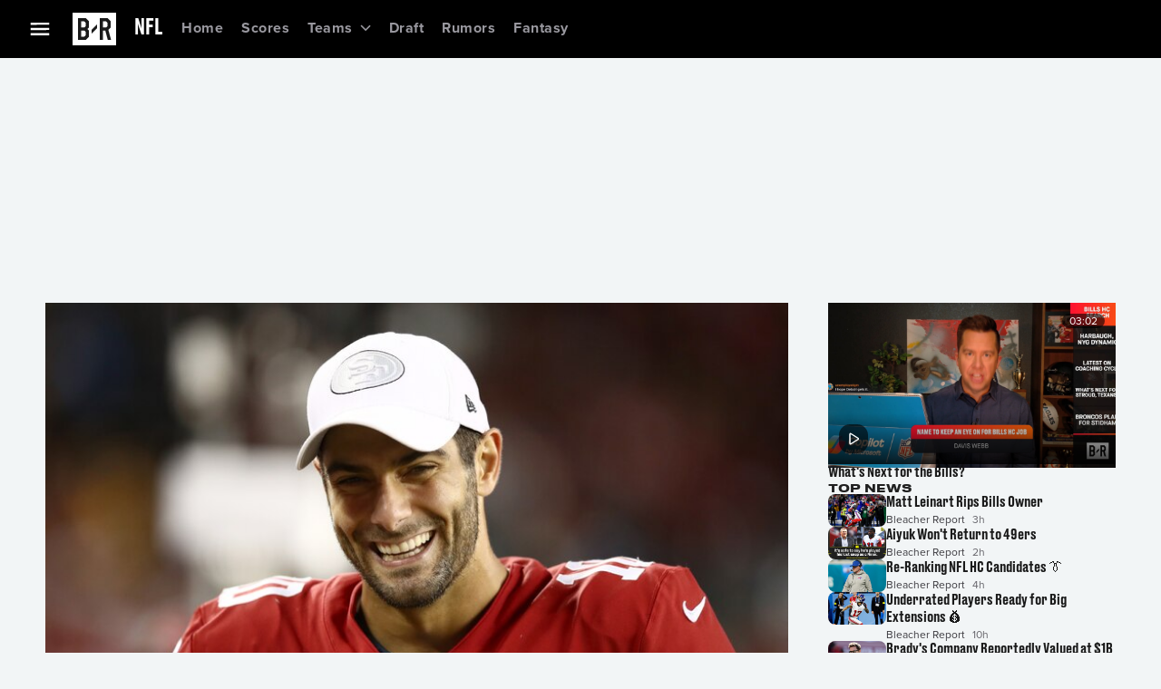

--- FILE ---
content_type: text/css; charset=UTF-8
request_url: https://bleacherreport.com/_next/static/css/98bb0ebf53ba3442.css
body_size: 1103
content:
:root{--primitives-color-neutral-50:#fff;--primitives-color-neutral-100:#f2f5f6;--primitives-color-neutral-200:#eee;--primitives-color-neutral-300:#ddd;--primitives-color-neutral-400:#c9c9c9;--primitives-color-neutral-500:#99989f;--primitives-color-neutral-600:#68676d;--primitives-color-neutral-700:#3d3c41;--primitives-color-neutral-800:#27262a;--primitives-color-neutral-900:#1a1a1a;--primitives-color-neutral-1000:#000;--primitives-color-red-100:#ffe8ec;--primitives-color-red-200:#ffb4c2;--primitives-color-red-300:#ff8097;--primitives-color-red-400:#ff4d6d;--primitives-color-red-500:#e9173d;--primitives-color-red-600:#b60122;--primitives-color-red-700:#8b011a;--primitives-color-red-800:#690013;--primitives-color-red-900:#47000d;--primitives-color-orange-100:#ffdfbd;--primitives-color-orange-200:#ffcb94;--primitives-color-orange-300:#ffa64a;--primitives-color-orange-400:#ff9629;--primitives-color-orange-500:#ff8200;--primitives-color-orange-600:#d66d00;--primitives-color-orange-700:#ad5800;--primitives-color-orange-800:#854400;--primitives-color-orange-900:#703900;--primitives-color-yellow-100:#ffffc8;--primitives-color-yellow-200:#fffca6;--primitives-color-yellow-300:#faf089;--primitives-color-yellow-400:#f6e05e;--primitives-color-yellow-500:#ffd60a;--primitives-color-yellow-600:#fc0;--primitives-color-yellow-700:#e8a803;--primitives-color-yellow-800:#ce7c00;--primitives-color-yellow-900:#9e5602;--primitives-color-green-100:#bdffe4;--primitives-color-green-200:#78ffc8;--primitives-color-green-300:#03fc96;--primitives-color-green-400:#00e788;--primitives-color-green-500:#02cc77;--primitives-color-green-600:#00b66a;--primitives-color-green-700:#008f55;--primitives-color-green-800:#00653c;--primitives-color-green-900:#004f2f;--primitives-color-teal-100:#ddfaff;--primitives-color-teal-200:#c2f7ff;--primitives-color-teal-300:#9ef2ff;--primitives-color-teal-400:#5ae7fd;--primitives-color-teal-500:#40cbe0;--primitives-color-teal-600:#30b0c7;--primitives-color-teal-700:#1a8ca0;--primitives-color-teal-800:#0f6878;--primitives-color-teal-900:#084753;--primitives-color-violet-100:#dfd0ff;--primitives-color-violet-200:#d1bbff;--primitives-color-violet-300:#ae87ff;--primitives-color-violet-400:#8752f6;--primitives-color-violet-500:#6927f4;--primitives-color-violet-600:#541fc3;--primitives-color-violet-700:#3f1792;--primitives-color-violet-800:#2a1062;--primitives-color-violet-900:#200c49;--primitives-color-lavender-100:#f4dbff;--primitives-color-lavender-200:#eec7ff;--primitives-color-lavender-300:#e6b1ff;--primitives-color-lavender-400:#d782ff;--primitives-color-lavender-500:#cb5cff;--primitives-color-lavender-600:#a94ad6;--primitives-color-lavender-700:#8837ad;--primitives-color-lavender-800:#662585;--primitives-color-lavender-900:#551c70;--primitives-color-blue-100:#d6e5ff;--primitives-color-blue-200:#a6c8ff;--primitives-color-blue-300:#629eff;--primitives-color-blue-400:#2f7eff;--primitives-color-blue-500:#0060fc;--primitives-color-blue-600:#004ac1;--primitives-color-blue-700:#003183;--primitives-color-blue-800:#002159;--primitives-color-blue-900:#00173f;--primitives-color-overlay-black-50:#0000000d;--primitives-color-overlay-black-100:#0000001a;--primitives-color-overlay-black-200:#00000033;--primitives-color-overlay-black-300:#0000004d;--primitives-color-overlay-black-400:#00000066;--primitives-color-overlay-black-500:#00000080;--primitives-color-overlay-black-600:#00000099;--primitives-color-overlay-black-700:#000000b3;--primitives-color-overlay-black-800:#000000cc;--primitives-color-overlay-black-900:#000000e6;--primitives-color-overlay-black-000:#00000000;--primitives-color-overlay-white-50:#ffffff0d;--primitives-color-overlay-white-100:#ffffff1a;--primitives-color-overlay-white-200:#ffffff33;--primitives-color-overlay-white-300:#ffffff4d;--primitives-color-overlay-white-400:#ffffff66;--primitives-color-overlay-white-500:#ffffff80;--primitives-color-overlay-white-600:#ffffff99;--primitives-color-overlay-white-700:#ffffffb3;--primitives-color-overlay-white-800:#ffffffcc;--primitives-color-overlay-white-900:#ffffffe6;--primitives-color-overlay-white-000:#ffffff00;--primitives-color-overlay-violet-100:#541fc31a;--primitives-color-overlay-violet-200:#541fc333;--primitives-color-overlay-violet-300:#541fc34d;--primitives-color-overlay-violet-400:#541fc366;--primitives-color-overlay-violet-500:#541fc380;--primitives-color-overlay-violet-600:#541fc399;--primitives-color-overlay-violet-700:#541fc3b3;--primitives-color-overlay-violet-800:#541fc3cc;--primitives-color-overlay-violet-900:#541fc3e6;--primitives-color-overlay-violet-000:#541fc300;--primitives-color-overlay-red-100:#ff2d531a;--primitives-color-overlay-red-200:#ff2d5333;--primitives-color-overlay-red-300:#ff2d534d;--primitives-color-overlay-red-400:#ff2d5366;--primitives-color-overlay-red-500:#ff2d5380;--primitives-color-overlay-red-600:#ff2d5399;--primitives-color-overlay-red-700:#ff2d53b3;--primitives-color-overlay-red-800:#ff2d53cc;--primitives-color-overlay-red-900:#ff2d53e6;--primitives-color-overlay-red-000:#ff2d5300;--primitives-color-overlay-neutral-800-900:#27262ae6;--primitives-color-overlay-neutral-800-000:#27262a00;--primitives-color-overlay-neutral-200-900:#eeeeeee6;--primitives-color-overlay-neutral-200-000:#eeeeee00;--primitives-color-overlay-neutral-900-700:#1a1a1ab3;--primitives-color-overlay-neutral-900-900:#1a1a1ae6;--primitives-color-overlay-neutral-900-000:#1a1a1a00;--primitives-size-0:0rem;--primitives-size-1:0.1rem;--primitives-size-2:0.2rem;--primitives-size-4:0.4rem;--primitives-size-8:0.8rem;--primitives-size-12:1.2rem;--primitives-size-16:1.6rem;--primitives-size-20:2rem;--primitives-size-24:2.4rem;--primitives-size-32:3.2rem;--primitives-size-40:4rem;--primitives-size-48:4.8rem;--primitives-size-56:5.6rem;--primitives-size-64:6.4rem;--primitives-size-72:7.2rem;--primitives-size-80:8rem;--primitives-size-88:8.8rem;--primitives-size-96:9.6rem;--primitives-size-104:10.4rem;--primitives-size-112:11.2rem;--primitives-size-half-px:0.05rem;--primitives-size-negative4:-0.4rem;--primitives-size-negative2:-0.2rem;--primitives-size-negative1:-0.1rem;--primitives-size-negative8:-0.8rem;--primitives-size-negative12:-1.2rem;--primitives-size-negative16:-1.6rem}@font-face{font-family:Druk Text;src:url(/_next/static/media/DrukText_700_normal.885ddf1e.woff2) format("woff2"),url(/_next/static/media/DrukText_700_normal.af5845c9.woff) format("woff");font-weight:700;font-style:normal;font-stretch:normal;font-display:swap}@font-face{font-family:Druk Text Wide;src:url(/_next/static/media/DrukTextWide_700_normal.c32645ce.woff2) format("woff2"),url(/_next/static/media/DrukTextWide_700_normal.176eb4f7.woff) format("woff");font-weight:700;font-style:normal;font-stretch:normal;font-display:swap}@font-face{font-family:Proxima Nova;src:url(/_next/static/media/ProximaNova_600_normal.25b13a81.woff2) format("woff2"),url(/_next/static/media/ProximaNova_600_normal.2aff5898.woff) format("woff");font-weight:600;font-style:normal;font-stretch:normal;font-display:swap}@font-face{font-family:Druk Text;src:url(/_next/static/media/DrukText_500_normal.b76bc589.woff2) format("woff2"),url(/_next/static/media/DrukText_500_normal.6e47a873.woff) format("woff");font-weight:500;font-style:normal;font-stretch:normal;font-display:swap}@font-face{font-family:Gazpacho;src:url(/_next/static/media/Gazpacho_900_italic.123173a2.woff2) format("woff2"),url(/_next/static/media/Gazpacho_900_italic.13213ae2.woff) format("woff");font-weight:900;font-style:italic;font-stretch:normal;font-display:swap}@font-face{font-family:Proxima Nova;src:url(/_next/static/media/ProximaNova_400_normal.d3e77ebe.woff2) format("woff2"),url(/_next/static/media/ProximaNova_400_normal.9d9660cd.woff) format("woff");font-weight:400;font-style:normal;font-stretch:normal;font-display:swap}@font-face{font-family:Proxima Nova;src:url(/_next/static/media/ProximaNova_700_normal.aed2cb87.woff2) format("woff2"),url(/_next/static/media/ProximaNova_700_normal.e633085e.woff) format("woff");font-weight:700;font-style:normal;font-stretch:normal;font-display:swap}@font-face{font-family:Proxima Nova;src:url(/_next/static/media/ProximaNova_500_normal.a021326c.woff2) format("woff2"),url(/_next/static/media/ProximaNova_500_normal.c14f2297.woff) format("woff");font-weight:500;font-style:normal;font-stretch:normal;font-display:swap}@font-face{font-family:Druk Text Fallback Arial;src:local("Arial");size-adjust:81%;font-stretch:normal;font-display:swap}@font-face{font-family:Druk Text Fallback Helvetica;src:local("Helvetica");size-adjust:81%;font-stretch:normal;font-display:swap}@font-face{font-family:Druk Text Wide Fallback Arial;src:local("Arial");size-adjust:140%;font-stretch:normal;font-display:swap}@font-face{font-family:Druk Text Wide Fallback Helvetica;src:local("Helvetica");size-adjust:140%;font-stretch:normal;font-display:swap}@font-face{font-family:Proxima Nova Fallback Arial;src:local("Arial");size-adjust:99%;font-stretch:normal;font-display:swap}@font-face{font-family:Proxima Nova Fallback Helvetica;src:local("Helvetica");size-adjust:99%;font-stretch:normal;font-display:swap}@font-face{font-family:Gazpacho Fallback;src:local("Georgia");size-adjust:110%;font-stretch:normal;font-display:swap}@font-face{font-family:book;src:url(/_next/static/media/HandsetSansUI-Regular.909fda4a.woff2) format("woff2"),url(/_next/static/media/HandsetSansUI-Regular.85375d70.woff) format("woff")}@font-face{font-family:book;src:url(/_next/static/media/HandsetSansUI-Bold.6d22fb13.woff2) format("woff2"),url(/_next/static/media/HandsetSansUI-Bold.2fbab1fa.woff) format("woff");font-weight:700}

--- FILE ---
content_type: application/javascript; charset=UTF-8
request_url: https://bleacherreport.com/_next/static/chunks/app/(webview)/not-found-b6ff2839ca658c4e.js
body_size: 1955
content:
(self.webpackChunk_N_E=self.webpackChunk_N_E||[]).push([[7160,2582],{44007:function(e,n,t){Promise.resolve().then(t.bind(t,1137))},1137:function(e,n,t){"use strict";t.d(n,{NotFound:function(){return E}});var r=t(90991);t(72163);var s=t(60901),a=t(72357),o=t(53157),i=t(24215),c=t(64125),d=t(65532),l=t(31227),u=t(31012),_=t(89725),p=t(52844),g=t(95201),m=t(58680),f=t(74846);let I=()=>(0,r.jsx)(m.Z,{href:"/",component:f.Z,children:"Go back to the homepage"});var h=t(68781);let S=e=>{let{isEmbedded:n=!1}=e,[t]=(0,u.Dj)(),[s]=(0,u.En)(),[a]=(0,u.LC)();return(0,r.jsxs)(r.Fragment,{children:[(0,r.jsx)(h.PageScriptLoader,{countryCode:t,regionCode:s,strategy:"afterInteractive",uclScript:a,experience:_.a3.Web}),(0,r.jsx)(g.E,{error:{message:"User hit page not found",viewName:"NotFound"},children:(0,r.jsx)(p.p,{message:"Page not found",button:n?void 0:(0,r.jsx)(I,{}),sx:{justifyContent:"center",height:n?"100vh":"50vh"}})})]})},E=e=>{let{navigation:n}=e,[t]=(0,u._P)(),p=t===_.a3.Embedded;return(0,r.jsx)(l.AnalyticsProvider,{attributes:{screenId:"not-found-page",screenName:"not-found-page",screenURI:(0,o.usePathname)()},children:p?(0,r.jsx)(S,{isEmbedded:p}):(0,r.jsx)(d.PageWrapper,{navigation:(0,r.jsx)(c.Navigation,{id:"id/navigation",globalMenuData:n,logo:(0,r.jsx)(s.Z,{href:"/",component:"a",children:(0,r.jsx)(a.Xwk,{})})}),footer:(0,r.jsx)(i.$,{id:"id/footer",screenName:"not-found-page"}),children:(0,r.jsx)(S,{})})})}},68781:function(e,n,t){"use strict";t.d(n,{PageScriptLoader:function(){return p}});var r=t(90991),s=t(72163),a=t(76166),o=t(41804),i=t(53157),c=t(89725);let d=e=>{let{enabled:n,pipeSeparatedUnallowedOrigins:t,utmSource:r,pathname:s,experience:a}=e;return!!n&&"string"==typeof t&&(""===t||!t.split("|").includes(r))&&"/pages/terms"!==s&&a!==c.a3.Embedded},l=e=>{var n;let{strategy:t="beforeInteractive",countryCode:s,regionCode:c,uclScript:l,ltpConfig:u,experience:_}=e,p=(0,o.M)([o.P.PRISM_COOKIE_DOMAIN,o.P.ONE_TRUST_DOMAIN_SCRIPT,o.P.ONE_TRUST_SCRIPT_URL]),g=(0,i.useSearchParams)(),m=(0,i.usePathname)(),f=null!==(n=g.get("utm_source"))&&void 0!==n?n:"",{enabled:I,pipeSeparatedUnallowedOrigins:h}=u||{},S=d({enabled:I,pipeSeparatedUnallowedOrigins:h,utmSource:f,pathname:m,experience:_});return(0,r.jsxs)(r.Fragment,{children:[(0,r.jsx)(a.default,{id:"init-user-consent",strategy:t,children:'\n          window.WBD = window.WBD || {};\n          window.WBD.UserConsentConfig = {\n              domId: "'.concat(p.ONE_TRUST_DOMAIN_SCRIPT,'",\n              src: "').concat(p.ONE_TRUST_SCRIPT_URL,'",\n              cookieDomain: "').concat(p.PRISM_COOKIE_DOMAIN,'",\n              countryCode: "').concat(s,'",\n              stateCode: "').concat(c,'",\n              reloadOnConsentChange: true,\n              ackTermsEnforce: ').concat(S,"\n          };\n          window.hasOneTrustLoaded = new Promise((resolve, reject) => {\n              document.addEventListener('oneTrustLoaded', resolve);\n              document.addEventListener('oneTrustFailed', reject);\n          });\n        ")}),(0,r.jsx)(a.default,{id:"user-consent",strategy:t,children:"".concat(l)})]})},u=e=>{let{clientToken:n,applicationId:t,site:s="datadoghq.com",service:o,boltEnv:i,sessionSampleRate:c=5,privacyLevel:d="mask-user-input",version:l=""}=e;return(0,r.jsxs)(r.Fragment,{children:[n&&(0,r.jsx)(a.default,{id:"rum-lib",src:"https://www.datadoghq-browser-agent.com/us1/v6/datadog-rum.js",strategy:"beforeInteractive"}),n&&(0,r.jsx)(a.default,{id:"RUM",strategy:"beforeInteractive",dangerouslySetInnerHTML:{__html:'\n          var canExecuteRUM = window.WBD && window.WBD.UserConsent && window.WBD.UserConsent.inUserConsentState && window.WBD.UserConsent.inUserConsentState(["functional"]);\n          canExecuteRUM && window.DD_RUM && window.DD_RUM.init({\n            clientToken: "'.concat(n,'",\n            applicationId: "').concat(t,'",\n            // site refers to the Datadog site parameter of your organization\n            // see https://docs.datadoghq.com/getting_started/site/\n            site: "').concat(s,'",\n            service: "').concat(o,'",\n            env: "').concat(i,'",\n            version: "').concat(l,'",\n            sessionSampleRate: ').concat(c,', \n            // intentionally setting sessionReplaySampleRate to 0 to disable session replay https://docs.datadoghq.com/real_user_monitoring/session_replay/browser/#disable-session-replay\n            sessionReplaySampleRate: 0,\n            defaultPrivacyLevel: "').concat(d,'",\n          });\n        ')}})]})},_=t(69030),p=e=>{var n;let{strategy:t="beforeInteractive",countryCode:i,regionCode:c,uclScript:d,ltpConfig:p,experience:g}=e,m=(0,o.M)([o.P.ADFUEL_AIS_SCRIPT,o.P.ADFUEL_LIB_SCRIPT,o.P.RUM_APPLICATION_ID,o.P.RUM_CLIENT_TOKEN,o.P.RUM_SERVICE,o.P.RUM_SESSION_SAMPLE_RATE,o.P.BOLT_ENV,o.P.SEO_MONITORING_SCRIPT]);return(0,r.jsxs)(r.Fragment,{children:[(0,r.jsx)(s.Suspense,{children:(0,r.jsx)(l,{strategy:t,countryCode:i,regionCode:c,uclScript:d,ltpConfig:p,experience:g})}),(0,r.jsx)(a.default,{id:"AISScript",src:m.ADFUEL_AIS_SCRIPT,strategy:t}),(0,r.jsx)(a.default,{id:"AdFuelScript",src:m.ADFUEL_LIB_SCRIPT,strategy:t}),(0,r.jsx)(a.default,{id:"psmScript",src:"https://lightning.bleacherreport.com/cdp/psm/brands/bleacherreport/web/release/psm.min.js",strategy:t}),(0,r.jsx)(u,{clientToken:m.RUM_CLIENT_TOKEN,applicationId:m.RUM_APPLICATION_ID,service:m.RUM_SERVICE,boltEnv:m.BOLT_ENV,version:_.appVersion,sessionSampleRate:parseInt(null!==(n=m.RUM_SESSION_SAMPLE_RATE)&&void 0!==n?n:"5")})]})}},52844:function(e,n,t){"use strict";t.d(n,{p:function(){return l}});var r=t(90991),s=t(72163),a=t(17613),o=t(84336),i=t(72357),c=t(96511),d=t(83208);let l=e=>{let{message:n,description:t,button:l,sx:u,errorDetails:_}=e,p=(0,i.aZV)();return(0,s.useEffect)(()=>{if(_){let{message:e,viewName:n,...t}=_;c.kg.warn({service:d.AppServices.NextJS,name:n,message:e,metadata:t})}},[_]),(0,r.jsxs)(a.Z,{gap:p.dimensions.padding__lg,alignItems:"center",sx:{padding:p.dimensions.padding__lg,...u},children:[(0,r.jsx)(o.Z,{variant:"bp_large__headings__display__small",textAlign:"center",children:n}),t&&(0,r.jsx)(o.Z,{sx:{textTransform:"capitalize"},children:t}),l]})}},95201:function(e,n,t){"use strict";t.d(n,{E:function(){return o}});var r=t(75725),s=t(81170),a=t(32223);let o=e=>{let{error:n,children:t}=e,o=(0,a.qm)();return(0,s.t)(()=>{if(o&&n)return(0,r.R_)(n),!0},[o]),t}},76166:function(e,n,t){"use strict";t.d(n,{default:function(){return s.a}});var r=t(84923),s=t.n(r)}},function(e){e.O(0,[2219,2120,2451,3234,8533,9657,4317,7169,4923,2357,6613,6201,1981,4125,1594,3262,1744],function(){return e(e.s=44007)}),_N_E=e.O()}]);